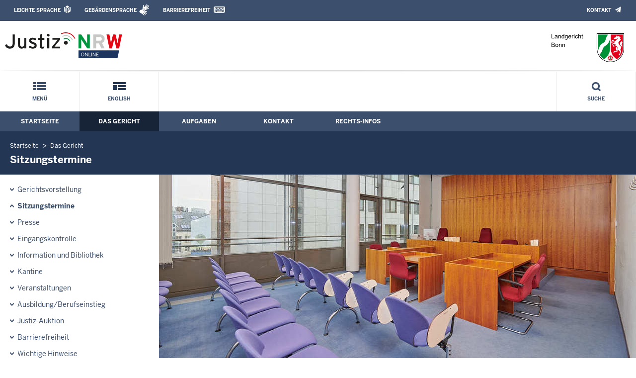

--- FILE ---
content_type: text/html; charset=UTF-8
request_url: https://www.lg-bonn.nrw.de/behoerde/sitzungstermine/?startDate=1675033200&orderBy=saal&sort=asc&termsPerPage=0&page=1
body_size: 8661
content:
<!DOCTYPE html><!--[if IE 6]><![endif]-->








































<html lang="de">
<head><meta name="generator" content="Infopark CMS Fiona; 7.0.2; 53616c7465645f5fb14a315e7e8b33048d3c428086aedb09">
<!--UdmComment-->

<meta charset="utf-8">
<meta http-equiv="X-UA-Compatible" content="IE=edge">
<meta name="viewport" content="width=device-width, initial-scale=1">
<!--/UdmComment-->

<title>
Landgericht Bonn:
Sitzungstermine
</title>
<link href="../../../layout_rwd/images/system_bilder/favicon.ico" type="image/x-icon" rel="shortcut icon" title="favicon">
<!--UdmComment-->

<meta name="robots" content="index,follow">





<meta name="Copyright" content="Landgericht Bonn">
<meta name="Keywords" content="">	
<meta name="Description" content="Behördeninternet: Landgericht Bonn">	




<link rel="stylesheet" href="../../../layout_rwd/yaml/core/base.css" media="all"> 
<link rel="stylesheet" href="../../../layout_rwd/css/screen-PAGE-layout_customized.css" media="screen"> 



<link rel="stylesheet" href="../../../layout_rwd/css/lightbox2-2_11_1.css" media="screen"> 
<link rel="stylesheet" href="../../../layout_rwd/css/justiz_rwd.css" media="screen"> 
<link rel="stylesheet" href="../../../layout_rwd/css/justiz_startseite_rwd.css" media="screen"> 
<link rel="stylesheet" href="../../../layout_rwd/css/justiz_inhaltsbereich_rwd.css" media="screen">

<link rel="stylesheet" href="../../../layout_rwd/css/socialshareprivacyGeneral_rwd.css" media="screen" title="Socialshareprivacy (obere generelle (De-)Aktivierung)"> 


<link rel="stylesheet" href="../../../layout_rwd/css/socialshareprivacyIndividual_rwd.css" media="screen" title="Socialshareprivacy (obere generelle (De-)Aktivierung)"> 

<link rel="stylesheet" type="text/css" href="../../../layout_rwd/css/ag_hweb_add.css" media="screen">
<link rel="stylesheet" type="text/css" href="../../../layout_rwd/css/ag_hweb_sitzungstermine.css" media="screen">
<link rel="stylesheet" type="text/css" href="../../../layout_rwd/css/ag_hweb_streitschlichtung.css" media="screen">




















		





<link rel="stylesheet" type="text/css" href="../../../layout_rwd/css/justiz_print_rwd.css" media="print" title="Print">







<script type="text/javascript">
var HWEB_BEHOERDE= 'lg-bonn__neu';
</script>

<script type="text/javascript">
var HWEB_LANGUAGE = 'de';
var HWEB_SEARCHSTRING = 'Suchbegriff';
var HWEB_AKTENZEICHEN = 'Aktenzeichen';
</script>

<script type="text/javascript">
var HWEB_IS_STARTPAGE = false;
</script>

<script type="text/javascript">
var HWEB_IS_LIVESERVER = true;
var HWEB_IS_PREVIEWSERVER = false;
var HWEB_SHOW_VIEWPORT_TOOLS = false;
</script>

<script type="text/javascript" src="../../../layout_rwd/js/jquery/jquery.js"></script>


<link rel="stylesheet" href="../../../layout_rwd/js/jquery/swiper/swiper-css.css">
<link rel="stylesheet" href="../../../layout_rwd/css/swiper_customized_rwd.css">
<script type="text/javascript" src="../../../layout_rwd/js/jquery/swiper/swiper-js.js"></script>

<script type="text/javascript"></script>

<link rel="stylesheet" href="../../../layout_rwd/js/jquery/videoplayer/css/player.css" media="screen">
<script type="text/javascript" src="../../../layout_rwd/js/jquery/videoplayer/js/player.js" defer></script>



<script type="text/javascript" src="../../../layout_rwd/js/hwebJSInit.js"></script>
<script type="text/javascript" src="../../../layout_rwd/js/hwebViewportTool.js"></script>
<script type="text/javascript" src="../../../layout_rwd/js/focus-within.js"></script>
<script type="text/javascript" src="../../../layout_rwd/js/YouTubeVideo.js"></script>

<!--/UdmComment-->
</head>

<body id="body">
<!--UdmComment-->
<h1 class="element-invisible">
Landgericht Bonn:&nbsp;
Sitzungstermine
</h1>
<div id="skip-link">
<a class="element-invisible element-focusable" href="#hauptbildDatumUndUeberschrift">Direkt zum Inhalt</a>
</div>
<!--/UdmComment-->

<div class="ym-wrapper"> 
<div id="top" class="ym-wbox"> 


<header id="header" role="banner">
<!--UdmComment-->
<div class="section clearfix">


<div class="invisiblePosition" id="sprungnavi">
<h2 class="invisiblePosition">Orientierungsbereich (Sprungmarken):</h2>
<ul>
<li><a href="#techMenu">Zur 'Leichten Sprache' (soweit vorhanden), zum Geb&auml;rdensprachenvideo und dem Kontaktformular</a></li>
<li><a href="/suche/suche_rwd.php?search_language=de&qSize=25#mnogoErstesLabel">Zur Volltext-Suche</a></li>
<li><a href="#schnellNavi">Zur Schnellnavigation ausgew&auml;hlter Linkziele</a></li>
<li><a href="#hauptNavi">Zur Hauptnavigation (Haupt-Bereiche)</a></li>
<li><a href="#bereichsnavigation">Zur Navigation innerhalb eines Bereiches</a></li>
<li><a href="#hauptbildDatumUndUeberschrift">Zum aktuellen Inhalt</a></li>
<li><a href="#footer-wrapper">Zum &Uuml;berblick</a></li>
</ul>
</div>


<div class="ym-grid">
<div class="ym-g100">
<div class="ym-gbox" id="techMenuLeiste">
<h2 class="element-invisible">Leichte Sprache, Geb&auml;rdensprachenvideo und Kontaktformular</h2>
<nav id="techMenu" role="navigation">

<p class="techMenu-header-responsive" id="tm_oben"><a name="openCloseTechMenu" id="openCloseTechMenu" onclick="minMaxMenuRespMenu('#openCloseTechMenu','showTechMenuResponsive')">Technisches Menü</a></p>

<div id="showTechMenuResponsive" class="left-9000">


<div id="barrierefreiheit">
<ul class="menu" id="secondary-menu-links1">
<li class="bf_first">
<a id="leichtertext" class="close_sprungnavi leichtesprache" href="/beh_sprachen/beh_sprache_LS/index.php" title="Informationen zum Internetauftritt in Leichter Sprache">Leichte Sprache</a>
</li>
<li class="">
<a id="gebaerdenvideo" class="gebaerdensprache" href="/beh_sprachen/gebaerdenvideo/index.php" title="Informationen zum Internetauftritt in Gebärdensprache">Gebärdensprache</a>
</li>
<li class="bf_last">
<a id="barrierefreiheiterkl" class="barrierefreiheiterkl" href="/beh_barrierefreiheit/index.php" title="Barrierefreiheit dieser Internetseite">Barrierefreiheit</a>
</li>
</ul>
</div>


<div id="kontakt_socialBookmarksSettings">
<ul class="links inline" id="secondary-menu-links2">
<li>
<a class="kontakt" href="/kontakt/index.php" title="Kontakt">Kontakt</a>
</li>
</ul>
</div>


<p class="techMenu-header-responsive" id="tm_unten"><a onclick="closeTechMenu('openCloseTechMenu','showTechMenuResponsive')" onblur="closeTechMenu('openCloseTechMenu','showTechMenuResponsive')">Schliessen</a></p>

</div>
</nav>
</div>
</div>
</div>


<div class="ym-grid" id="logo-leiste">

<div class="ym-g25 ym-gl">
<div class="ym-gbox justizlogobox">
<div id="justizlogo"><p>

<a href="https://www.justiz.nrw"><img src="../../../layout_rwd/images/system_bilder/justizlogo_internet_svg.svg" title="Link zur Startseite des Justizportals Nordrhein-Westfalen" alt="Link zur Startseite des Justizportals Nordrhein-Westfalen"></a>
</p></div>
<div id="megamenu_rwd">
<button onclick="minMaxMenuRespMenu(this,'responsiveMainMenu')" type="button" id="megamenu_rwd-button"></button>
</div>
</div>
</div>

<div class="ym-g75 ym-gr">
<div class="ym-gbox" id="nrwlogo">				
<p><img src="../../beh_layout/beh_images_zentral/beh_logo.png" id="logo" alt="Logo: Landgericht Bonn"></p>
</div>
</div>	
</div>


<div id="responsiveMainMenu" class="left-9000">

<form class="suchform1" method="get" action="/beh_suche/index.php">
<fieldset class="ohneBorder">
<input name="search_language" value="de" type="hidden">
<input name="qSize" value="25" type="hidden">
<button onfocus="openRespByTab('megamenu_rwd-button','responsiveMainMenu')" class="respsuchsubmitbutton" id="respsb" type="submit" title="Suche starten"></button>
<input id="respsearchstring" size="21" placeholder="Suchbegriff" name="q" onfocus="openRespByTab('megamenu_rwd-button','responsiveMainMenu')">
</fieldset>
</form>	
<nav>
<ul>			
<li>
<a href="../../index.php" class="respLink schnellnavi_homebutton" id="respNaviMenuStartpage">Startseite</a>
</li>
<li>
<a class="respTrigger min_bg_image" id="trigger_WebPortal_Relaunch" onclick="minMaxMenuRespMenu(this, 'resp_lg-bonn__neu')" data-trigger="resp_lg-bonn__neu" title="Menü ausklappen"></a>

<a href="index.php" class="respLink schnellnavi_startseite" id="respNaviMenuLandesportal" onfocus="openRespByTab('megamenu_rwd-button','responsiveMainMenu')">Menü</a>
<ul id="resp_lg-bonn__neu" class="">
<li>
<a class="respTrigger" title="Menu ausklappen" id="trigger_behoerde" onclick="minMaxMenuRespMenu(this, 'resp_behoerde')" data-trigger="resp_behoerde"></a>
<a href="../index.php" onfocus="openRespByTab('trigger_lg-bonn__neu', 'resp_lg-bonn__neu')" class="respLink">
Das Gericht
</a>
<ul id="resp_behoerde" class="left-9000">
<li>
<a href="../gerichtsvorstellung/index.php" onfocus="openRespByTab('trigger_behoerde', 'resp_behoerde')" class="respLink">
Gerichtsvorstellung
</a>
</li>
<li>
<a href="index.php" onfocus="openRespByTab('trigger_behoerde', 'resp_behoerde')" class="respLink">
Sitzungstermine
</a>
</li>
<li>
<a href="../presse/index.php" onfocus="openRespByTab('trigger_behoerde', 'resp_behoerde')" class="respLink">
Presse
</a>
</li>
<li>
<a href="../eingangskontrolle/index.php" onfocus="openRespByTab('trigger_behoerde', 'resp_behoerde')" class="respLink">
Eingangskontrolle
</a>
</li>
<li>
<a href="../Information/index.php" onfocus="openRespByTab('trigger_behoerde', 'resp_behoerde')" class="respLink">
Information und Bibliothek
</a>
</li>
<li>
<a href="../Kantine/index.php" onfocus="openRespByTab('trigger_behoerde', 'resp_behoerde')" class="respLink">
Öffentliche Kantine
</a>
</li>
<li>
<a href="../veranstaltungen/index.php" onfocus="openRespByTab('trigger_behoerde', 'resp_behoerde')" class="respLink">
Veranstaltungen
</a>
</li>
<li>
<a href="../ausbildung_stellen/index.php" onfocus="openRespByTab('trigger_behoerde', 'resp_behoerde')" class="respLink">
Ausbildung/Berufseinstieg
</a>
</li>
<li>
<a href="../beh_justizauktion/index.php" onfocus="openRespByTab('trigger_behoerde', 'resp_behoerde')" class="respLink">
Justiz-Auktion
</a>
</li>
<li>
<a href="../behinderte/index.php" onfocus="openRespByTab('trigger_behoerde', 'resp_behoerde')" class="respLink">
Barrierefreiheit
</a>
</li>
<li>
<a href="../Wichtige-Hinweise/index.php" onfocus="openRespByTab('trigger_behoerde', 'resp_behoerde')" class="respLink">
Wichtige Hinweise
</a>
</li>
</ul>
</li>
<li>
<a class="respTrigger" title="Menu ausklappen" id="trigger_aufgaben" onclick="minMaxMenuRespMenu(this, 'resp_aufgaben')" data-trigger="resp_aufgaben"></a>
<a href="../../aufgaben/index.php" onfocus="openRespByTab('trigger_behoerde', 'resp_behoerde')" class="respLink">
Aufgaben
</a>
<ul id="resp_aufgaben" class="left-9000">
<li>
<a href="../../aufgaben/Rechtsprechung/index.php" onfocus="openRespByTab('trigger_aufgaben', 'resp_aufgaben')" class="respLink">
Rechtsprechung
</a>
</li>
<li>
<a href="../../aufgaben/Abteilungen/index.php" onfocus="openRespByTab('trigger_aufgaben', 'resp_aufgaben')" class="respLink">
Abteilungen
</a>
</li>
<li>
<a href="../../aufgaben/gerichtsbezirk/index.php" onfocus="openRespByTab('trigger_aufgaben', 'resp_aufgaben')" class="respLink">
Gerichtsbezirk
</a>
</li>
<li>
<a href="../../aufgaben/geschaeftsverteilung/index.php" onfocus="openRespByTab('trigger_aufgaben', 'resp_aufgaben')" class="respLink">
Geschäftsverteilung
</a>
</li>
<li>
<a href="../../aufgaben/Rechtsreferendar_-innen/index.php" onfocus="openRespByTab('trigger_aufgaben', 'resp_aufgaben')" class="respLink">
Rechtsreferendar/-innen
</a>
</li>
<li>
<a href="../../aufgaben/verwaltung/index.php" onfocus="openRespByTab('trigger_aufgaben', 'resp_aufgaben')" class="respLink">
Justizverwaltung
</a>
</li>
<li>
<a href="../../aufgaben/Praktikum/index.php" onfocus="openRespByTab('trigger_aufgaben', 'resp_aufgaben')" class="respLink">
Praktikum
</a>
</li>
</ul>
</li>
<li>
<a class="respTrigger" title="Menu ausklappen" id="trigger_kontakt" onclick="minMaxMenuRespMenu(this, 'resp_kontakt')" data-trigger="resp_kontakt"></a>
<a href="../../kontakt/index.php" onfocus="openRespByTab('trigger_aufgaben', 'resp_aufgaben')" class="respLink">
Kontakt
</a>
<ul id="resp_kontakt" class="left-9000">
<li>
<a href="../../kontakt/email_hinweis/index.php" onfocus="openRespByTab('trigger_kontakt', 'resp_kontakt')" class="respLink">
E-Mail - Hinweis
</a>
</li>
<li>
<a href="../../kontakt/Elektronischer-Rechtsverkehr_E-Mail/index.php" onfocus="openRespByTab('trigger_kontakt', 'resp_kontakt')" class="respLink">
Elektronischer Rechtsverkehr
</a>
</li>
<li>
<a href="../../kontakt/wegbeschreibung/index.php" onfocus="openRespByTab('trigger_kontakt', 'resp_kontakt')" class="respLink">
Wegbeschreibung
</a>
</li>
<li>
<a href="../../kontakt/pressesprecher/index.php" onfocus="openRespByTab('trigger_kontakt', 'resp_kontakt')" class="respLink">
Pressesprecher
</a>
</li>
<li>
<a href="../../kontakt/telefonliste/index.php" onfocus="openRespByTab('trigger_kontakt', 'resp_kontakt')" class="respLink">
Telefonliste
</a>
</li>
<li>
<a href="../../kontakt/oeffnungszeiten/index.php" onfocus="openRespByTab('trigger_kontakt', 'resp_kontakt')" class="respLink">
Öffnungszeiten
</a>
</li>
<li>
<a href="../../kontakt/bankverbindung/index.php" onfocus="openRespByTab('trigger_kontakt', 'resp_kontakt')" class="respLink">
Bankverbindung
</a>
</li>
<li>
<a href="../../kontakt/impressum/index.php" onfocus="openRespByTab('trigger_kontakt', 'resp_kontakt')" class="respLink">
Impressum
</a>
</li>
<li>
<a href="../../kontakt/Nachtbriefkasten/index.php" onfocus="openRespByTab('trigger_kontakt', 'resp_kontakt')" class="respLink">
Nachtbriefkasten
</a>
</li>
</ul>
</li>
<li>
<a class="respTrigger" title="Menu ausklappen" id="trigger_infos" onclick="minMaxMenuRespMenu(this, 'resp_infos')" data-trigger="resp_infos"></a>
<a href="../../infos/index.php" onfocus="openRespByTab('trigger_kontakt', 'resp_kontakt')" class="respLink">
Rechts-Infos
</a>
<ul id="resp_infos" class="left-9000">
<li>
<a href="../../infos/Kostenrechner_Hilfen/index.php" onfocus="openRespByTab('trigger_infos', 'resp_infos')" class="respLink">
Kostenrechner/Hilfen
</a>
</li>
<li>
<a href="../../infos/Formulare/index.php" onfocus="openRespByTab('trigger_infos', 'resp_infos')" class="respLink">
Formulare
</a>
</li>
<li>
<a href="../../infos/streitschlichtung/index.php" onfocus="openRespByTab('trigger_infos', 'resp_infos')" class="respLink">
Streitschlichtung / Schiedsleute
</a>
</li>
<li>
<a href="../../infos/Gesetze_DB/index.php" onfocus="openRespByTab('trigger_infos', 'resp_infos')" class="respLink">
Gesetze des Bundes und der Länder
</a>
</li>
<li>
<a href="../../infos/Rechtsprechung_NRWE_DB/index.php" onfocus="openRespByTab('trigger_infos', 'resp_infos')" class="respLink">
Rechtsprechungsdatenbank "NRWE"
</a>
</li>
<li>
<a href="../../infos/Zeugen-und-Opferschutz/index.php" onfocus="openRespByTab('trigger_infos', 'resp_infos')" class="respLink">
Zeugen und Opferschutz
</a>
</li>
<li>
<a href="../../infos/Online_Verfahren/index.php" onfocus="openRespByTab('trigger_infos', 'resp_infos')" class="respLink">
Online-Verfahren
</a>
</li>
<li>
<a href="../../infos/e_gerichtskostenmarke/index.php" onfocus="openRespByTab('trigger_infos', 'resp_infos')" class="respLink">
Elektronische Kostenmarke
</a>
</li>
<li>
<a href="../../infos/Gem_Einrichtungen/index.php" onfocus="openRespByTab('trigger_infos', 'resp_infos')" class="respLink">
Gemeinnützige Einrichtungen – Online-Antrag
</a>
</li>
</ul>
</li>
</ul>
</li>







		

<li ><a href="/beh_sprachen/beh_sprache_EN/index.php" class="respLink schnellnavi_fremdsprache">English</a> </li>
</ul>
</nav>
<div id="resp_schliessen">
<p><a id="closeRespMainMenu">Schliessen</a></p>
</div>
</div>

<div class="ym-grid">
<div class="ym-g100">
<div class="ym-gbox" id="nav-header">	
<nav role="navigation" id="nav-all">		

<div id="schnellNavi">						
<h2 class="element-invisible">Schnellnavigation mit Volltext-Suche</h2>
<ul>			








	





	

<li ><a href="/index.php" class="schnellnavi_startseite">Menü</a> </li><li ><a href="/beh_sprachen/beh_sprache_EN/index.php" class="schnellnavi_fremdsprache">English</a> </li>
<li>				
<a href="" id="generalSearchLink" title="Volltextsuche">Suche</a>
<div id="generalSearch" class="left-9000">							 
<div class="schliessen">   
<div class="cross-link">  								  
<a id="close_fulltextSearch_btn">Schliessen</a>								  
</div>
</div>
<div class="outerDiv">   
<div class="innerDiv">
<form class="suchform1" method="get" action="/beh_suche/index.php">
<fieldset class="ohneBorder">											
<input type="hidden" name="search_language" value="de">
<input type="hidden" name="qSize" value="25">

<input id="searchstring" type="text" size="21" placeholder="Suchbegriff" name="q">

<button id="sb" class="suchsubmitbutton"  type="submit"><img src="../../../layout_rwd/images/system_bilder/search-icon.png" alt="Suche starten"></button>
</fieldset>
</form>	
</div>
</div>
</div>
</li>
</ul>
</div>			

<div id="hauptNavi">				
<h2 class="element-invisible">Hauptmenü: Hauptnavigation</h2>
<ul id="karteireiter">
				
				
				
				
				
<li ><a href="/index.php">Startseite</a> </li><li  class="ausgewaehlt"><a href="/behoerde/index.php">Das Gericht</a> </li><li ><a href="/aufgaben/index.php">Aufgaben</a> </li><li ><a href="/kontakt/index.php">Kontakt</a> </li><li ><a href="/infos/index.php">Rechts-Infos</a> </li></ul>
</div>
</nav>
</div>
</div>
</div>

</div>
<!--/UdmComment-->
</header>



<div class="wrap">

<!--UdmComment-->
<nav role="navigation" id="breadcrumb"><div id="pfadBox">
<ul>
















<li><a href="../../index.php" class="closePopUpMenu">Startseite</a></li>







<li><a href="../index.php">Das Gericht</a></li>






<li><span class="last">Sitzungstermine</span></li>


</ul>
</div>
</nav>
<!--/UdmComment-->

<div class="ym-grid linearize-level-1">
 

<nav role="navigation" id="bereichsnavigation" class="ym-g25 ym-gl">
<!--UdmComment-->

<ul class="hollyhack">
<li class="first">
<a href="../gerichtsvorstellung/index.php" class="publication">
Gerichtsvorstellung
</a>
</li>
<li class="selectedPublication">
<a href="index.php">
Sitzungstermine
</a>
</li>
<li>
<a href="../presse/index.php" class="publication">
Presse
</a>
</li>
<li>
<a href="../eingangskontrolle/index.php" class="publication">
Eingangskontrolle
</a>
</li>
<li>
<a href="../Information/index.php" class="publication">
Information und Bibliothek
</a>
</li>
<li>
<a href="../Kantine/index.php" class="publication">
Kantine
</a>
</li>
<li>
<a href="../veranstaltungen/index.php" class="publication">
Veranstaltungen
</a>
</li>
<li>
<a href="../ausbildung_stellen/index.php" class="publication">
Ausbildung/Berufseinstieg
</a>
</li>
<li>
<a href="../beh_justizauktion/index.php" class="publication">
Justiz-Auktion
</a>
</li>
<li>
<a href="../behinderte/index.php" class="publication">
Barrierefreiheit
</a>
</li>
<li>
<a href="../Wichtige-Hinweise/index.php" class="publication">
Wichtige Hinweise
</a>
</li>
</ul>
<!--/UdmComment-->
</nav>
<div class="ym-g75 ym-gr">


<header id="contentHeader">


























<!--UdmComment-->
<div id="headImageContainer">
<div id="headImage">
<span class="bildausschnitt">
<img src="/RespImagesHWebs/lg-bonn__neu/behoerde/Kopfbild_Sitzungssaal_thumb_960_400.jpg" alt="Sitzungssaal" />
</span><div class="hauptbildUntertitelUndQuelle">
Sitzungssaal
&nbsp;
Quelle:&nbsp;Justiz-Online
</div>
</div></div>
<!--/UdmComment-->
<div id="hauptbildDatumUndUeberschrift">

<!--UdmComment-->
<h3 id="hauptbildUeberschrift">
Sitzungstermine
</h3>
<!--/UdmComment-->
<div class="subTitle"><p>Tagesaktuelle Veröffentlichung der Sitzungstermine im Landgericht Bonn</p></div>

</div>


<div id="hauptbildTeaser"></div>
</header>

<main id="layout-2-spaltig-navi" role="main" class="mainColumnBorderLeft">

<section id="mainSectionArticle">

<article id="mainArticle">
<div class='inhalt identifyPage_35518836'>

<!-- HAUPTINHALT START -->

<div class="articleSeitenrand">
<!--UdmComment-->
















<!--/UdmComment-->

<div class="bodyAttrib">
<span id="inhaltStart"></span>





<!--UdmComment-->
<!--/UdmComment-->

<span id="inhaltEnde"></span>
</div>











<!--UdmComment-->




<!--/UdmComment-->
</div>

<!-- HAUPTINHALT ENDE -->









































<span style="clear:both;"></span>
<section id="zt_35518840" class="article-zwischentext">
<header>
</header>
<article class="subArticleArticlepage">



<div class="articleSeitenrand">
<!--UdmComment-->




<!--/UdmComment-->

<div class="bodyAttrib">




<p>Gerichtliche Urteile werden &quot;im Namen des Volkes&quot; verk&uuml;ndet. Aus diesem Grund sind Gerichtsverhandlungen in der Regel &ouml;ffentlich, das hei&szlig;t jede B&uuml;rgerin und jeder B&uuml;rger hat die M&ouml;glichkeit als Zuschauer an einem &ouml;ffentlichen Gerichtstermin teilzunehmen. Auf dieser Seite finden Sie tagesaktuell die im Landgericht Bonn stattfindenden Termine.</p><p style="color: #bb0000;"><strong>Ma&szlig;geblich ist nur der Aushang vor dem jeweiligen Sitzungssaal.<br/>Technisch bedingt werden aufgehobene und verlegte Termine als aufgehoben gekennzeichnet.</strong></p>
<p>Letzte Aktualisierung: 02.01.2026, 17:25 Uhr</p>

<div style="text-align: right; font-size: 0.9rem;" class="hiddenOnDesktop"><strong>Datum und Sortierung</strong></div>

<div id="sitzungsTermineDates">
	<form id="stForm" class="defaultForm" action="index.php#stForm" method="get">	
		<div class="select">
			<select id="startDate" name="startDate" style="font-weight: bold;" onchange="this.form.submit();">
									<option value="1767567600" selected="selected">Heute, den 05.01.2026</option>
									<option value="1767654000">Dienstag, den 06.01.2026</option>
									<option value="1767740400">Mittwoch, den 07.01.2026</option>
									<option value="1767826800">Donnerstag, den 08.01.2026</option>
									<option value="1767913200">Freitag, den 09.01.2026</option>
									<option value="1768172400">Montag, den 12.01.2026</option>
							</select>
		</div>
		<div class="hiddenOnDesktop">
			<div class="ym-grid">
				<div class="ym-g50 ym-gl">
					<div class="select">
						<select id="orderBy" name="orderBy" onchange="this.form.submit();">
							<option value="datum">Nach Uhrzeit sortieren</option>
							<option value="saal" selected="selected">Nach Saal sortieren</option>
							<option value="aktenzeichen">Nach Aktenzeichen sortieren</option>
						</select>
					</div>
				</div>
				<div class="ym-g50 ym-gr">						
					<div class="select">
						<select id="sort" name="sort" onchange="this.form.submit();">
							<option value="asc" selected="selected">aufsteigend sortieren</option>
							<option value="desc">absteigend sortieren</option>
						</select>
					</div>
				</div>
			</div>
		</div>
		<div class="hiddenByJS" style="text-align: center; background-color: #e9eef5; padding: 4px 0;">
			<input type="submit" class="stSubmitButton" value="Absenden" />
							<input type="hidden" name="termsPerPage" value="0" />
					</div>
		<script type="text/javascript">
			$( '.hiddenByJS' ).hide();
		</script>
	</form>
</div>

<div id="sitzungsTermine">
	<table id="sitzungsTermineTable" class="defaultTable" cellspacing="1" cellpadding="4" border="1">
		<thead>
			<tr>
				<th scope="col" class="headCol termDate"><a href="?startDate=1767567600&amp;orderBy=datum&amp;sort=asc&amp;termsPerPage=0&amp;page=1#sitzungsTermineDates">Uhrzeit</a> </th>
				<th scope="col" class="headCol termType">Termin</th>
				<th scope="col" class="headCol termLawsuit">Verfahren</th>
				<th scope="col" class="headCol active termHall"><a href="?startDate=1767567600&amp;orderBy=saal&amp;sort=desc&amp;termsPerPage=0&amp;page=1#sitzungsTermineDates">Saal</a> <img src="/layout_rwd/images/system_bilder/sitzungstermine_arrow_up.gif" alt="" /></th>
				<th scope="col" class="headCol termReference"><a href="?startDate=1767567600&amp;orderBy=aktenzeichen&amp;sort=asc&amp;termsPerPage=0&amp;page=1#sitzungsTermineDates">Aktenzeichen</a> </th>
				<th scope="col" class="headCol termNote">Hinweis</th>
			</tr>
		</thead>
		<tbody>
																																												
					<tr class="dataRowHead"><td class="dataRowHeadInfo" colspan="6">Im Saal 51KLs s. Saalanzeige</td></tr>
						<tr id="r0b30e8b63c88d1c8f54ea2886ccb9582b2f64aa379baf48fec7c445668f064a1" class="dataRow odd">
							<td class="dataCol active termDate" data-title="Uhrzeit">09:30 <span>Uhr</span></td>
							<td class="dataCol active termType" data-title="Termin">Fortsetzungstermin</td>
							<td class="dataCol active termLawsuit" data-title="Verfahren">Verfahren vor der gro&szlig;en Strafkammer oder Jugendkammer</td>
							<td class="dataCol active termHall" data-title="Saal">51KLs s. Saalanzeige</td>
							<td class="dataCol active termReference" data-title="Aktenzeichen">51 KLs 5/25</td>
							<td class="dataCol active termNote" data-title="Hinweis"></td>
						</tr>																																		
					<tr class="dataRowHead"><td class="dataRowHeadInfo" colspan="6">Im Saal 63KLs s. Saalanzeige</td></tr>
						<tr id="r42b1c27b3b7cac0c6e9dca863480647bc4a7c5de1bde0da697f5fe19049097a9" class="dataRow even">
							<td class="dataCol active termDate" data-title="Uhrzeit">10:00 <span>Uhr</span></td>
							<td class="dataCol active termType" data-title="Termin">Fortsetzungstermin</td>
							<td class="dataCol active termLawsuit" data-title="Verfahren">Verfahren vor der gro&szlig;en Strafkammer oder Jugendkammer</td>
							<td class="dataCol active termHall" data-title="Saal">63KLs s. Saalanzeige</td>
							<td class="dataCol active termReference" data-title="Aktenzeichen">63 KLs 5/25</td>
							<td class="dataCol active termNote" data-title="Hinweis"><strong class="terminCanceled">Termin aufgehoben</strong></td>
						</tr>																																		
					<tr class="dataRowHead"><td class="dataRowHeadInfo" colspan="6">Im Saal O 2.13 (Oxfordbau)</td></tr>
						<tr id="r3464e054f4666ddfda91beea1aa0242969636275903267431f41ef96dda35f26" class="dataRow odd">
							<td class="dataCol active termDate" data-title="Uhrzeit">12:00 <span>Uhr</span></td>
							<td class="dataCol active termType" data-title="Termin">Verk&uuml;ndungstermin</td>
							<td class="dataCol active termLawsuit" data-title="Verfahren">Prozessverfahren</td>
							<td class="dataCol active termHall" data-title="Saal">O 2.13 (Oxfordbau)</td>
							<td class="dataCol active termReference" data-title="Aktenzeichen">7 O 46/24</td>
							<td class="dataCol active termNote" data-title="Hinweis"><strong class="terminCanceled">Termin aufgehoben</strong></td>
						</tr>																																		
					<tr id="r99d4d7490ad1a8c1bf2b850d6da6df0c4466b1463170c7e41b5ae9f52587bb25" class="dataRow even">
							<td class="dataCol active termDate" data-title="Uhrzeit">12:00 <span>Uhr</span></td>
							<td class="dataCol active termType" data-title="Termin">Verk&uuml;ndungstermin</td>
							<td class="dataCol active termLawsuit" data-title="Verfahren">Prozessverfahren</td>
							<td class="dataCol active termHall" data-title="Saal">O 2.13 (Oxfordbau)</td>
							<td class="dataCol active termReference" data-title="Aktenzeichen">7 O 70/24</td>
							<td class="dataCol active termNote" data-title="Hinweis"><strong class="terminCanceled">Termin aufgehoben</strong></td>
						</tr>																																		
					<tr id="r2f2906a668c03a73ceef3a9f785117770aff9db10a66ef3c7e801c07d36dc5c2" class="dataRow odd">
							<td class="dataCol active termDate" data-title="Uhrzeit">12:00 <span>Uhr</span></td>
							<td class="dataCol active termType" data-title="Termin">Verk&uuml;ndungstermin</td>
							<td class="dataCol active termLawsuit" data-title="Verfahren">Prozessverfahren</td>
							<td class="dataCol active termHall" data-title="Saal">O 2.13 (Oxfordbau)</td>
							<td class="dataCol active termReference" data-title="Aktenzeichen">7 O 270/23</td>
							<td class="dataCol active termNote" data-title="Hinweis"></td>
						</tr>																																		
					<tr class="dataRowHead"><td class="dataRowHeadInfo" colspan="6">Im Saal O 2.39 (Oxfordbau)</td></tr>
						<tr id="r4d03534063c1f8b1737eb1ce48e3d63066cd6c91a670dbbc5ff495cbb79ae0a6" class="dataRow even">
							<td class="dataCol active termDate" data-title="Uhrzeit">09:30 <span>Uhr</span></td>
							<td class="dataCol active termType" data-title="Termin">Verk&uuml;ndungstermin</td>
							<td class="dataCol active termLawsuit" data-title="Verfahren">Prozessverfahren</td>
							<td class="dataCol active termHall" data-title="Saal">O 2.39 (Oxfordbau)</td>
							<td class="dataCol active termReference" data-title="Aktenzeichen">19 O 113/24</td>
							<td class="dataCol active termNote" data-title="Hinweis"><strong class="terminCanceled">Termin aufgehoben</strong></td>
						</tr>																																		
					<tr class="dataRowHead"><td class="dataRowHeadInfo" colspan="6">Im Saal S 0.14 (Saalbau)</td></tr>
						<tr id="r12f5b7673204970233c5f78e80a61b3b34df6a060f633a9a93463753b2dbccc3" class="dataRow odd">
							<td class="dataCol active termDate" data-title="Uhrzeit">09:30 <span>Uhr</span></td>
							<td class="dataCol active termType" data-title="Termin">Hauptverhandlungstermin</td>
							<td class="dataCol active termLawsuit" data-title="Verfahren">Verfahren vor der gro&szlig;en Strafkammer oder Jugendkammer</td>
							<td class="dataCol active termHall" data-title="Saal">S 0.14 (Saalbau)</td>
							<td class="dataCol active termReference" data-title="Aktenzeichen">66 KLs 21/25</td>
							<td class="dataCol active termNote" data-title="Hinweis"></td>
						</tr>																																		
					<tr class="dataRowHead"><td class="dataRowHeadInfo" colspan="6">Im Saal S 1.07 (Saalbau)</td></tr>
						<tr id="r4a0d5e15a14db88a97e1a672e51e1f0fe52971dcdb7333ff6a90dc7ca356a15e" class="dataRow even">
							<td class="dataCol active termDate" data-title="Uhrzeit">09:15 <span>Uhr</span></td>
							<td class="dataCol active termType" data-title="Termin">G&uuml;te- und Verhandlungstermin</td>
							<td class="dataCol active termLawsuit" data-title="Verfahren">Prozessverfahren</td>
							<td class="dataCol active termHall" data-title="Saal">S 1.07 (Saalbau)</td>
							<td class="dataCol active termReference" data-title="Aktenzeichen">1 O 57/25</td>
							<td class="dataCol active termNote" data-title="Hinweis"><strong class="terminCanceled">Termin aufgehoben</strong></td>
						</tr>																																		
					<tr id="ra5dc27049ec073c78e820358b644c12c6ba1ed52867e1e38de1719d9e5f67ead" class="dataRow odd">
							<td class="dataCol active termDate" data-title="Uhrzeit">09:30 <span>Uhr</span></td>
							<td class="dataCol active termType" data-title="Termin">G&uuml;te- und Verhandlungstermin</td>
							<td class="dataCol active termLawsuit" data-title="Verfahren">Prozessverfahren</td>
							<td class="dataCol active termHall" data-title="Saal">S 1.07 (Saalbau)</td>
							<td class="dataCol active termReference" data-title="Aktenzeichen">1 O 102/25</td>
							<td class="dataCol active termNote" data-title="Hinweis"><strong class="terminCanceled">Termin aufgehoben</strong></td>
						</tr>																																		
					<tr id="r8f3bcfb2d6486e8171672ea0cb7825940d27b8aafbe5bb66860208020e726d02" class="dataRow even">
							<td class="dataCol active termDate" data-title="Uhrzeit">10:15 <span>Uhr</span></td>
							<td class="dataCol active termType" data-title="Termin">G&uuml;te- und Verhandlungstermin</td>
							<td class="dataCol active termLawsuit" data-title="Verfahren">Prozessverfahren</td>
							<td class="dataCol active termHall" data-title="Saal">S 1.07 (Saalbau)</td>
							<td class="dataCol active termReference" data-title="Aktenzeichen">1 O 24/25</td>
							<td class="dataCol active termNote" data-title="Hinweis"></td>
						</tr>																																		
					<tr id="r90693c8a3bf3593211475a06a8a90851d07050d65c28f700c9cc7cd1cd1e586f" class="dataRow odd">
							<td class="dataCol active termDate" data-title="Uhrzeit">10:15 <span>Uhr</span></td>
							<td class="dataCol active termType" data-title="Termin">Verk&uuml;ndungstermin</td>
							<td class="dataCol active termLawsuit" data-title="Verfahren">Prozessverfahren</td>
							<td class="dataCol active termHall" data-title="Saal">S 1.07 (Saalbau)</td>
							<td class="dataCol active termReference" data-title="Aktenzeichen">1 O 279/24</td>
							<td class="dataCol active termNote" data-title="Hinweis"><strong class="terminCanceled">Termin aufgehoben</strong></td>
						</tr>																																		
					<tr id="ra38d1d1be6df2ce51767d6134097866441ae24b84b78b6e85c7c06c654cdf2cd" class="dataRow even">
							<td class="dataCol active termDate" data-title="Uhrzeit">10:45 <span>Uhr</span></td>
							<td class="dataCol active termType" data-title="Termin">G&uuml;tetermin und fr&uuml;her erster Termin</td>
							<td class="dataCol active termLawsuit" data-title="Verfahren">Prozessverfahren</td>
							<td class="dataCol active termHall" data-title="Saal">S 1.07 (Saalbau)</td>
							<td class="dataCol active termReference" data-title="Aktenzeichen">1 O 152/25</td>
							<td class="dataCol active termNote" data-title="Hinweis"><strong class="terminCanceled">Termin aufgehoben</strong></td>
						</tr>																																		
					<tr class="dataRowHead"><td class="dataRowHeadInfo" colspan="6">Im Saal S 1.16 (Saalbau)</td></tr>
						<tr id="ra5951d7361853745f8cf18d0a3473fe0e5d5abe55d355aa31263c70f6b72159f" class="dataRow odd">
							<td class="dataCol active termDate" data-title="Uhrzeit">10:30 <span>Uhr</span></td>
							<td class="dataCol active termType" data-title="Termin">G&uuml;te- und Verhandlungstermin</td>
							<td class="dataCol active termLawsuit" data-title="Verfahren">Prozessverfahren</td>
							<td class="dataCol active termHall" data-title="Saal">S 1.16 (Saalbau)</td>
							<td class="dataCol active termReference" data-title="Aktenzeichen">19 O 60/25</td>
							<td class="dataCol active termNote" data-title="Hinweis"></td>
						</tr>																																		
					<tr id="r38ce78e2a9fb352c43b210f730a53df85cb2604625680786a1709952e7b79007" class="dataRow even">
							<td class="dataCol active termDate" data-title="Uhrzeit">11:30 <span>Uhr</span></td>
							<td class="dataCol active termType" data-title="Termin">G&uuml;te- und Verhandlungstermin</td>
							<td class="dataCol active termLawsuit" data-title="Verfahren">Prozessverfahren</td>
							<td class="dataCol active termHall" data-title="Saal">S 1.16 (Saalbau)</td>
							<td class="dataCol active termReference" data-title="Aktenzeichen">19 O 110/24</td>
							<td class="dataCol active termNote" data-title="Hinweis"></td>
						</tr>																																		
					<tr id="r5c1010115ec0ce7e2f4254a1fc2e3330fbcf3bb2bc9fc457ab96fe82d713b8da" class="dataRow odd">
							<td class="dataCol active termDate" data-title="Uhrzeit">12:30 <span>Uhr</span></td>
							<td class="dataCol active termType" data-title="Termin">G&uuml;te- und Verhandlungstermin</td>
							<td class="dataCol active termLawsuit" data-title="Verfahren">Prozessverfahren</td>
							<td class="dataCol active termHall" data-title="Saal">S 1.16 (Saalbau)</td>
							<td class="dataCol active termReference" data-title="Aktenzeichen">19 O 160/25</td>
							<td class="dataCol active termNote" data-title="Hinweis"><strong class="terminCanceled">Termin aufgehoben</strong></td>
						</tr>																																		
					<tr class="dataRowHead"><td class="dataRowHeadInfo" colspan="6">Im Saal Vorf&uuml;hrstelle</td></tr>
						<tr id="rb4b4b0a7814ffde97cd179702fbaf7c196f23774380154afb81ef26ea40c4786" class="dataRow even">
							<td class="dataCol active termDate" data-title="Uhrzeit">10:00 <span>Uhr</span></td>
							<td class="dataCol active termType" data-title="Termin">Anh&ouml;rungstermin</td>
							<td class="dataCol active termLawsuit" data-title="Verfahren">Angelegenheiten der Strafvollstreckungskammern bei den Landgerichten</td>
							<td class="dataCol active termHall" data-title="Saal">Vorf&uuml;hrstelle</td>
							<td class="dataCol active termReference" data-title="Aktenzeichen">56 StVK 372/25</td>
							<td class="dataCol active termNote" data-title="Hinweis"><strong class="terminCanceled">Termin aufgehoben</strong></td>
						</tr>				
																								<tr class="dataRow odd">
						<td class="dataCol" colspan="6">
							Weitere Termininformationen liegen f&uuml;r
							heute,
							den 05.01.2026,
							nicht vor.
						</td>
					</tr>
									</tbody>
	</table>
</div>

	

			<div style="text-align: right; margin-top: 8px;">
			[ <a href="?startDate=1675033200&amp;orderBy=saal&amp;sort=asc&amp;termsPerPage=10#sitzungsTermineDates">10 Termine pro Seite darstellen</a> ]
		</div>
		
<!-- /Output -->

<!--UdmComment-->
<!--/UdmComment-->

</div>











<!--UdmComment-->




<!--/UdmComment-->
</div>














































</article>
</section>











<div class="articleSeitenrand">


</div>




</div>
</article>

</section>		
</main>

</div>
</div>
</div>



<footer id="footer-wrapper" role="contentinfo">


<h2 class="element-invisible">Justiz-Portal im &Uuml;berblick:</h2>
<div class="ym-grid" id="footer-titlebar">

<div class="ym-gl align-left">
<span class="titlebarIcon icon_portal_Rahmen_weiss"></span>
<h3 class="titlebarTitle">
Im Überblick
<br>
<span class="subTitle">Inhalt</span>
</h3>	
</div>

<div class="ym-gr drucken_nachOben">
<p>
<span id="drucken"><a href="index.php?print=1" target="_blank" title="Druckvorschau in neuem Fenster &ouml;ffnen"><span class="hideLower500">Drucken</span></a></span>
<span id="nachOben"><a href="#top" title="Zum Seitenanfang"><span class="hideLower500">Nach oben</span></a></span>
</p>
</div>
</div>
<nav role="navigation" id="footer-nav">
<div class="ym-grid linearize-level-1" id="mini-sitemap">

<div class="ym-g20 ym-gl" id="footer-column1">
<h3><a href="../index.php">Das Gericht</a></h3>
<div class="click-me expanding" id="click_footer_jm" onclick="minMaxMenuRespMenu(this, 'footer_minimap_jm')"></div>
<ul id="footer_minimap_jm">
<li>
<a href="../gerichtsvorstellung/index.php" onfocus="openFooterByTab('click_footer_jm','footer_minimap_jm')">Gerichtsvorstellung</a>
</li>
<li>
<a href="index.php" onfocus="">Sitzungstermine</a>
</li>
<li>
<a href="../presse/index.php" onfocus="">Presse</a>
</li>
<li>
<a href="../eingangskontrolle/index.php" onfocus="">Eingangskontrolle</a>
</li>
<li>
<a href="../Information/index.php" onfocus="">Information und Bibliothek</a>
</li>
<li>
<a href="../Kantine/index.php" onfocus="">Kantine</a>
</li>
<li>
<a href="../veranstaltungen/index.php" onfocus="">Veranstaltungen</a>
</li>
<li>
<a href="../ausbildung_stellen/index.php" onfocus="">Ausbildung/Berufseinstieg</a>
</li>
<li>
<a href="../beh_justizauktion/index.php" onfocus="">Justiz-Auktion</a>
</li>
<li>
<a href="../behinderte/index.php" onfocus="">Barrierefreiheit</a>
</li>
<li>
<a href="../Wichtige-Hinweise/index.php" onfocus="">Wichtige Hinweise</a>
</li>
</ul>
</div>


<div class="ym-g20 ym-gl" id="footer-column2">
<h3><a href="../../aufgaben/index.php">Aufgaben</a></h3>
<div class="click-me expanding" id="click_footer_bs" onclick="minMaxMenuRespMenu(this, 'footer_minimap_bs')"></div>
<ul id="footer_minimap_bs">
<li>
<a href="../../aufgaben/Rechtsprechung/index.php" onfocus="openFooterByTab('click_footer_bs','footer_minimap_bs')">Rechtsprechung</a>
</li>
<li>
<a href="../../aufgaben/Abteilungen/index.php" onfocus="">Abteilungen</a>
</li>
<li>
<a href="../../aufgaben/gerichtsbezirk/index.php" onfocus="">Gerichtsbezirk</a>
</li>
<li>
<a href="../../aufgaben/geschaeftsverteilung/index.php" onfocus="">Geschäftsverteilung</a>
</li>
<li>
<a href="../../aufgaben/Rechtsreferendar_-innen/index.php" onfocus="">Referendare</a>
</li>
<li>
<a href="../../aufgaben/verwaltung/index.php" onfocus="">Justizverwaltung</a>
</li>
<li>
<a href="../../aufgaben/Praktikum/index.php" onfocus="">Praktikum</a>
</li>
</ul>
</div>


<div class="ym-g20 ym-gl" id="footer-column3">
<h3><a href="../../kontakt/index.php">Kontakt</a></h3>
<div class="click-me expanding" id="click_footer_gb" onclick="minMaxMenuRespMenu(this, 'footer_minimap_gb')"></div>
<ul id ="footer_minimap_gb">
<li>
<a href="../../kontakt/email_hinweis/index.php" onfocus="openFooterByTab('click_footer_gb','footer_minimap_gb')">E-Mail - Hinweis</a>
</li>
<li>
<a href="../../kontakt/Elektronischer-Rechtsverkehr_E-Mail/index.php" onfocus="">Elektronischer Rechtsverkehr</a>
</li>
<li>
<a href="../../kontakt/wegbeschreibung/index.php" onfocus="">Wegbeschreibung</a>
</li>
<li>
<a href="../../kontakt/pressesprecher/index.php" onfocus="">Pressesprecher</a>
</li>
<li>
<a href="../../kontakt/telefonliste/index.php" onfocus="">Telefonliste</a>
</li>
<li>
<a href="../../kontakt/oeffnungszeiten/index.php" onfocus="">Öffnungszeiten</a>
</li>
<li>
<a href="../../kontakt/bankverbindung/index.php" onfocus="">Bankverbindung</a>
</li>
<li>
<a href="../../kontakt/impressum/index.php" onfocus="">Impressum</a>
</li>
<li>
<a href="../../kontakt/Nachtbriefkasten/index.php" onfocus="">Nachtbriefkasten</a>
</li>
</ul>
</div>


<div class="ym-g20 ym-gl" id="footer-column4">
<h3><a href="../../infos/index.php">Rechts-Infos</a></h3>
<div class="click-me expanding" id="click_footer_ka" onclick="minMaxMenuRespMenu(this, 'footer_minimap_ka')"></div>
<ul id="footer_minimap_ka">
<li>
<a href="../../infos/Kostenrechner_Hilfen/index.php" onfocus="openFooterByTab('click_footer_ka','footer_minimap_ka')">Kostenrechner/Hilfen</a>
</li>
<li>
<a href="../../infos/Formulare/index.php" onfocus="">Formulare</a>
</li>
<li>
<a href="../../infos/streitschlichtung/index.php" onfocus="">Streitschlichtung / Schiedsleute</a>
</li>
<li>
<a href="../../infos/Gesetze_DB/index.php" onfocus="">Gesetze (Bund/Länder)</a>
</li>
<li>
<a href="../../infos/Rechtsprechung_NRWE_DB/index.php" onfocus="">Rechtsprechung NRW</a>
</li>
<li>
<a href="../../infos/Zeugen-und-Opferschutz/index.php" onfocus="">Zeugen und Opferschutz</a>
</li>
<li>
<a href="../../infos/e_gerichtskostenmarke/index.php" onfocus="">Elektronische Kostenmarke</a>
</li>
<li>
<a href="../../infos/Online_Verfahren/index.php" onfocus="">Online-Verfahren</a>
</li>
<li>
<a href="../../infos/Gem_Einrichtungen/index.php" onfocus="">Gemeinnützige Einrichtungen<br>(Antrag)</a>
</li>
</ul>
</div>


<div class="ym-g20 ym-gr" id="footer-column5">
<h3>Service</h3>
<div class="click-me expanding" id="click_footer_se" onclick="minMaxMenuRespMenu(this, 'footer_minimap_se')"></div>
<ul id="footer_minimap_se">
<li>

<a href="../../beh_sitemap/index.php" onfocus="openFooterByTab('click_footer_se','footer_minimap_se')" title="">
Übersicht
</a>
</li>	
<li>

<a href="../../beh_suche/index.php" onfocus="" title="">
Suche
</a>
</li>	
<li>

<a href="../../beh_sprachen/beh_sprache_EN/index.php" onfocus="" title="">
<img src="http://www.lg-bonn.nrw.de/beh_layout/beh_images_zentral/flagge_englisch.png"> English Website
</a>
</li>	
</ul>
</div>

</div>
</nav>

<div class="ym-grid linearize-level-1" id="baseline-row" style="overflow: visible;">
<div class="ym-grid linearize-level-1 ym-g70 ym-gr">
<div class="ym-g20 ym-gl" id="social-bookmarks">

</div>
<div class="ym-g80 ym-gr" id="special-links">
<ul id="special-links-list">
<li><a href="/beh_sitemap/index.php">Übersicht</a></li>
<li>
<a href="../../kontakt/impressum/datenschutz/index.php" title="">
Datenschutzerklärung
</a>
</li>
<li>
<a href="../../kontakt/impressum/index.php" title="">
Impressum
</a>
</li>
</ul>
</div>	
</div>
<div class="ym-g30 ym-gl" id="copyright">
<p>&copy; Die Präsidentin des Landgerichts Bonn, 2026</p>
</div>  
</div>

</footer>

</div> 
</div> 

<script type="text/javascript">ytInit();</script>
</body>

</html>



--- FILE ---
content_type: text/css; charset=utf-8
request_url: https://www.lg-bonn.nrw.de/layout_rwd/css/screen-PAGE-layout_customized.css
body_size: 1644
content:
/**
 * "Yet Another Multicolumn Layout" - YAML CSS Framework
 *
 * default screen stylesheet - PAGE-layout type layout
 *
 * @copyright       © 2005-2013, Dirk Jesse
 * @license         CC-BY 2.0 (http://creativecommons.org/licenses/by/2.0/),
 *                  YAML-CDL (http://www.yaml.de/license.html)
 * @link            http://www.yaml.de
 * @package         yaml
 * @version         4.1.2
 */
 

 
 /* no-linearize-level */
@media screen {

	/* YAML-Styles: edited, deleted, added */
	
  	.ym-wrapper {
		/* Kommt nur einmal vor! (entspricht stk: #page-wrapper) */
		background: silver none repeat scroll 0 0;
		min-height: 100%;
	}

	.ym-wbox {
		/* Darf nur einmal vorkommen! (entspricht stk: #page) */
		height: 100%; /* stk: html, body, #page {height: 100%;} */
		padding: 0;
		margin: 0 auto;
		background: #fff none repeat scroll 0 0; /* aus stk: #page, #main-wrapper, #main-menu-links li a.active, #main-menu-links li.active-trail a */
		max-width: 1280px;
	}
	
	/* Grid-Erweiterung */
	.ym-g100 { width: 100%;}
	.ym-g30 { width: 30%; }
	.ym-g37 { width: 37%;	}
	.ym-g70 { width: 70%;	}
	.ym-g53 { width: 53%;	}
	.ym-g47 {width: 47%;	}
	.ym-g26 { width: 26%;	}
	.ym-g74 {width: 74%;	}

	/* orig:
	.ym-gbox {
		padding: 0 1.5em 0 0;
	}
	*/
	
	/* /YAML-Styles: edited, deleted, added */


	/* force vertical scrollbar */
	body {
		overflow-y: scroll;
	}

	
	/* Layout Module Configuration & fallback for unsupported media queries */
	/* orig:
	.ym-wrapper {
		min-width: 760px;
		max-width: 80em;
		margin: 0 auto;
	}

	.ym-wbox {
		padding: 10px;
	}
	*/

	/* Basic Element Styling */

	/* orig:
	header {
		background: #444;
		color: #ccc;
		padding: 1.5em;
	}
	header h1 {
		background: transparent;
		color: #fff;
	}

	nav {
		background: #222222;
	}

	main {
		padding: 1.5em 0 0 0;
	}

	footer {
		margin: 0;
		background: #eee;
		color: #444;
		padding: 1.5em;
		}
		footer p {
		margin: 0;
	}
	*/

	
	/* Column-Set Configuration: 1-3 (sidebar right) */
	.ym-column {
		display: block;
		overflow: hidden;
		padding-right: 340px;
		width: auto;
	}

	/* content - column */
	.ym-col1 {
		float: left;
		width: 100%;
	}

	/* sidebar - column */
	.ym-col3 {
		position: relative;
		float: left;
		width: 340px;
		margin-left: 0;
		margin-right: -340px;
	}

	.ym-col1 .ym-cbox {
		padding: 0 0.75em 0 1.5em;
	}

	.ym-col3 .ym-cbox {
		padding: 0 20px 0 12px;
	}
	
	/* skip links styling */
	.ym-skiplinks a.ym-skip:focus,
	.ym-skiplinks a.ym-skip:active {
		color: #fff;
		background: #333;
		border-bottom: 1px #000 solid;
		padding: 10px 0;
		text-align: center;
		text-decoration: none;
	}
	  
}
/* /no-linearize-level */



/* reset fallback values in modern browsers */
@media screen and (min-width: 0px) {

	.ym-wrapper {
		min-width: 0px;
	}
	
}
/* /reset fallback values in modern browsers */


/* linearize-level-1 */
@media screen and (max-width: 959px) {

	/* Linearisation for Grid- and Column-Module, based on CSS class .linearize-level-1 */
	.linearize-level-1, .linearize-level-1 > [class*="ym-c"], 
	.linearize-level-1 > [class*="ym-g"] {
		/* linearization for grids and columns module */
		display: block;
		float: none;
		padding: 0;
		margin: 0;
		width: auto !important;
	}
	.linearize-level-1 > [class*="ym-c"] > [class*="ym-cbox"], 
	.linearize-level-1 > [class*="ym-g"] > [class*="ym-gbox"] {
		/* reset defined gutter values */
		margin: 0;
		padding: 0;
		/* optional for containing floats */
		overflow: hidden;
	}

	nav .ym-hlist ul {
		padding-right: 10px;
	}

	.ym-searchform {
		display: block;
		float: none;
		width: auto;
		padding-right: 10px;
		text-align: right;
	}

	.ym-searchform input[type="search"] {
		width: 14%;
	}

}
/* /linearize-level-1 */



/* linearize-level-2 */
@media screen and (max-width: 519px) {
	.ym-wbox {
		padding: 0;
	}


	/* orig:
	header {
		padding: 0.75em 10px;
	}
	header h1 {
		font-size: 1.5em;
		line-height: 1em;
		margin: 0;
	}

	footer,
	main,
	.ym-searchform,
		nav .ym-hlist ul {
		padding-left: 10px;
		padding-right: 10px;
	}
	*/

	/* Linearisation for Grid- and Column-Module, based on CSS class .linearize-level-2 */
	.linearize-level-2, .linearize-level-2 > [class*="ym-c"], 
	.linearize-level-2 > [class*="ym-g"] {
		/* linearization for grids and columns module */
		display: block;
		float: none;
		padding: 0;
		margin: 0;
		width: auto !important;
	}
	.linearize-level-2 > [class*="ym-c"] > [class*="ym-cbox"], 
	.linearize-level-2 > [class*="ym-g"] > [class*="ym-gbox"] {
		/* reset defined gutter values */
		margin: 0;
		padding: 0;
		/* optional for containing floats */
		overflow: hidden;
	}

	.ym-searchform,
	nav .ym-hlist ul,
	nav .ym-hlist li {
		display: block;
		float: none;
		width: auto;
		text-align: left;
	}

	/* von oben aus orig uebernommen */
	.ym-searchform,
	nav .ym-hlist ul {
		padding-left: 10px;
		padding-right: 10px;
	}


	.ym-searchform input[type="search"] {
		width: 75%;
	}

}
/* /linearize-level-2 */



/* linearize-level-3 */
@media screen and (max-width: 379px) {

	.ym-wbox {
		padding: 0;
	}

	/* orig:
	header {
		padding: 0.75em 10px;
	}
	header h1 {
		font-size: 1.5em;
		line-height: 1em;
		margin: 0;
	}

	footer,
	main,
	.ym-searchform,
	nav .ym-hlist ul {
		padding-left: 10px;
		padding-right: 10px;
	}
	*/

	/* Linearisation for Grid- and Column-Module, based on CSS class .linearize-level-2 */
	.linearize-level-3, .linearize-level-3 > [class*="ym-c"], 
	.linearize-level-3 > [class*="ym-g"] {
		/* linearization for grids and columns module */
		display: block;
		float: none;
		padding: 0;
		margin: 0;
		width: auto !important;
	}
	.linearize-level-3 > [class*="ym-c"] > [class*="ym-cbox"], 
	.linearize-level-3 > [class*="ym-g"] > [class*="ym-gbox"] {
		/* reset defined gutter values */
		margin: 0;
		padding: 0;
		/* optional for containing floats */
		overflow: hidden;
	}

	.ym-searchform,
	nav .ym-hlist ul,
	nav .ym-hlist li {
		display: block;
		float: none;
		width: auto;
		text-align: left;
	}

	/* von oben aus orig uebernommen */
	.ym-searchform,
	nav .ym-hlist ul {
		padding-left: 10px;
		padding-right: 10px;
	}


	.ym-searchform input[type="search"] {
		width: 75%;
	}
	
}
/* /linearize-level-3 */